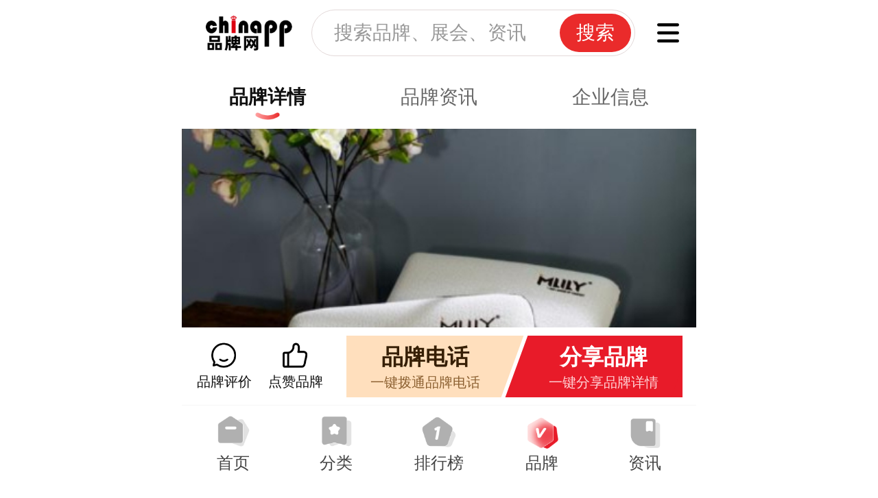

--- FILE ---
content_type: text/html; charset=utf-8
request_url: https://m.chinapp.com/pinpai/157689.html
body_size: 10171
content:
<!DOCTYPE html>
<html lang="en">
<head>
<meta charset="UTF-8">
<meta name="viewport" content="width=device-width, initial-scale=1.0, viewport-fit=cover" />
<meta http-equiv="X-UA-Compatible" content="ie=edge" />
<meta name="format-detection" content="telephone=no" />
<meta name="mobile-web-app-capable" content="yes">
<meta name="apple-mobile-web-app-capable" content="yes">
<meta name="apple-mobile-web-app-status-bar-style" content="black" />
<meta name="applicable-device" content="mobile">
<title>梦百合MLILY品牌床垫、mlily记忆棉床垫、记忆棉床垫怎么样-梦百合MLILY品牌介绍、联系方式-品牌网</title>
<meta name="keywords" content="梦百合床垫,mlily记忆棉床垫,梦百合记忆棉床垫,mlily弹簧床垫,mlily记忆枕,梦百合抗菌薄垫,梦百合官网,梦百合床垫,mlily记忆棉床垫,梦百合记忆棉床垫,mlily弹簧床垫,mlily记忆枕,梦百合抗菌薄垫,梦百合官网,梦百合MLILY怎么样,梦百合MLILY电话,梦百合MLILY公司地址" />
<meta name="description" content="品牌网为您提供旗下梦百合MLILY品牌介绍。包含梦百合MLILY官网、梦百合MLILY品牌基本信息、梦百合MLILY招商加盟、梦百合MLILY产品价格、梦百合MLILY旗舰店等信息，让您了解梦百合MLILY这个品牌信息。" />
<link rel="stylesheet" href="https://static.chinapp.com/2024/mobile/css/bootstrap.min.css">
<link rel="stylesheet" href="https://static.chinapp.com/2024/mobile/css/swiper.min.css">
<link rel="stylesheet" href="https://static.chinapp.com/2024/mobile/css/reset.css">
<link rel="stylesheet" href="https://static.chinapp.com/2024/mobile/css/brand.css">
<link rel="stylesheet" href="https://static.chinapp.com/2024/mobile/css/remark.css">
<link rel="stylesheet" href="https://static.chinapp.com/2024/mobile/css/pop.css">
<link rel="canonical" href="https://www.chinapp.com/pinpai/157689.html">
<link rel="miphtml" href="https://mip.chinapp.com/pinpai/157689.html">
<script>var iw =document.documentElement.clientWidth;var iH =document.documentElement.clientHeight;iw =iw < 375 ?375 :iw;document.querySelector("html").style.fontSize =iw / 23.4375 + "px";</script>
</head>
<body class="brand-detail-page">
<header class="home-header">
<div class="headBox">
<div class="header-goback" id="goHistoryBack"><span class="icon"></span></div>
<div class="head-left">
<a href="/"><img class="iconsvg" src="https://static.chinapp.com/2024/mobile/images/iconlogo.png" alt="品牌网"></a>
</div>
<div class="head-search">
<span class="iconfont iconsousuo"></span>
<input type="text" placeholder="搜索品牌、展会、资讯">
<span class="btn-search">搜索</span>
</div>
<div class="head-right">
<a href="/classify">
<img class="iconsvg" src="https://static.chinapp.com/2024/mobile/images/iconfenleiico.png" alt="">
</a>
</div>
</div>
</header>
<div class="main brand-page">
<div class="brand-tab-header-vis"></div>
<div class="brand-tab-header">
<span class="active">品牌详情</span>
<span><a href="/brandnews/157689">品牌资讯</a></span>
<span><a href="/company/34680">企业信息</a></span> </div>
<div class="brand-tab-content show-video">
<div class="brand-swiper">
<div class="swiper-container">
<div class="swiper-wrapper">
<div class="swiper-slide">
<a href="javascript:;">
<img data-src="https://img.chinapp.com/uploadfile/pinpai/original/20181008/432826a7ae4724b310997f42d2034570.jpg" src="" alt="梦百合MLILY" class="lazyload">
<span class="adlogo"></span>
</a>
</div>
</div>
<div class="swiper-pagination swiper-pagination-fraction"></div>
</div>
</div>
<div class="brand-tab-content-wrap">
<div class="anchor-point-style">
<div class="content">
<a href="javascript:;" data-id="#anchorBrand" class="active">品牌</a>
<a href="javascript:;" data-id="#anchorBlurb">简介</a>
<a href="javascript:;" data-id="#anchorCompany">企业</a><a href="javascript:;" data-id="#anchorNews">资讯</a> <a href="javascript:;" data-id="#writeRemark">评价</a>
</div>
</div>
<div class="branc-baseinfo ">
<div class="m-img"><a><img src="https://img.chinapp.com/watermark/logo/2022/12/157689.png" alt="梦百合MLILY"></a></div>
<div class="cont">
<div class="t ellipsis" id="title">梦百合MLILY</div>
<div class="desc ellipsis"><a href="/company/34680">梦百合家居科技股份有限公司</a></div> </div>
<div class="add-tag adopt-no">未认领</div>
</div>
<div class="brand-rz-tag">
<div class="tag-box" style="margin-right: -0.8rem;">
<div class="option-btn" style="margin-right: 0.8rem;"><a href="javascript:;" style="color: #333;"><span>展开</span></a></div>
<ul>
<li><a href="/paihang/jingzhuijiyizhen" class="rz-tag"><span class="ellipsis" style="max-width: 16rem;">颈椎记忆枕品牌榜</span><span>No.1</span></a></li>
<li><a href="/paihang/jymcd" class="rz-tag"><span class="ellipsis" style="max-width: 16rem;">记忆棉床垫品牌榜</span><span>No.2</span></a></li>
<li><a href="/paihang/bcd" class="rz-tag"><span class="ellipsis" style="max-width: 16rem;">冰床垫品牌榜</span><span>No.2</span></a></li>
<li><a href="/paihang/zhenxin" class="rz-tag"><span class="ellipsis" style="max-width: 16rem;">枕芯品牌榜</span><span>No.2</span></a></li>
<li><a href="/paihang/jingzhen" class="rz-tag"><span class="ellipsis" style="max-width: 16rem;">颈枕品牌榜</span><span>No.2</span></a></li>
<li><a href="/paihang/jzbjz" class="rz-tag"><span class="ellipsis" style="max-width: 16rem;">颈椎保健枕品牌榜</span><span>No.3</span></a></li>
<li><a href="/paihang/shilaodiandongchuang" class="rz-tag"><span class="ellipsis" style="max-width: 16rem;">适老电动床品牌榜</span><span>No.3</span></a></li>
<li><a href="/paihang/jymzt" class="rz-tag"><span class="ellipsis" style="max-width: 16rem;">记忆棉枕头品牌榜</span><span>No.3</span></a></li>
<li><a href="/paihang/zhinengchuang" class="rz-tag"><span class="ellipsis" style="max-width: 16rem;">智能床品牌榜</span><span>No.4</span></a></li>
<li><a href="/paihang/zhinengchuangdian" class="rz-tag"><span class="ellipsis" style="max-width: 16rem;">智能床垫品牌榜</span><span>No.4</span></a></li>
<li><a href="/paihang/yixingzhen" class="rz-tag"><span class="ellipsis" style="max-width: 16rem;">异形枕品牌榜</span><span>No.4</span></a></li>
<li><a href="/paihang/fangxingzhentou" class="rz-tag"><span class="ellipsis" style="max-width: 16rem;">方形枕品牌榜</span><span>No.4</span></a></li>
<li><a href="/paihang/ruantijiaju" class="rz-tag"><span class="ellipsis" style="max-width: 16rem;">软体家具品牌榜</span><span>No.4</span></a></li>
<li><a href="/paihang/diandongchuang" class="rz-tag"><span class="ellipsis" style="max-width: 16rem;">电动床品牌榜</span><span>No.4</span></a></li>
<li><a href="/paihang/shuangrenzhentou" class="rz-tag"><span class="ellipsis" style="max-width: 16rem;">双人枕头品牌榜</span><span>No.4</span></a></li>
<li><a href="/paihang/jingzhuizhentou" class="rz-tag"><span class="ellipsis" style="max-width: 16rem;">颈椎枕头品牌榜</span><span>No.4</span></a></li>
<li><a href="/paihang/diandongchuangdian" class="rz-tag"><span class="ellipsis" style="max-width: 16rem;">电动床垫品牌榜</span><span>No.4</span></a></li>
<li><a href="/paihang/ruzi" class="rz-tag"><span class="ellipsis" style="max-width: 16rem;">褥子品牌榜</span><span>No.4</span></a></li>
<li><a href="/paihang/shuangrenzhenxin" class="rz-tag"><span class="ellipsis" style="max-width: 16rem;">双人枕芯品牌榜</span><span>No.5</span></a></li>
<li><a href="/paihang/ningjiaozhen" class="rz-tag"><span class="ellipsis" style="max-width: 16rem;">凝胶枕品牌榜</span><span>No.5</span></a></li>
<li><a href="/paihang/srczt" class="rz-tag"><span class="ellipsis" style="max-width: 16rem;">双人长枕头品牌榜</span><span>No.6</span></a></li>
<li><a href="/paihang/jymzx" class="rz-tag"><span class="ellipsis" style="max-width: 16rem;">记忆棉枕芯品牌榜</span><span>No.6</span></a></li>
<li><a href="/paihang/chuangdian" class="rz-tag"><span class="ellipsis" style="max-width: 16rem;">床垫品牌榜</span><span>No.8</span></a></li>
<li><a href="/paihang/zhentou" class="rz-tag"><span class="ellipsis" style="max-width: 16rem;">枕头品牌榜</span><span>No.8</span></a></li>
</ul>
</div>
</div>
<div class="brand-contact-info">
<div class="cont">
<span>2003-05-30创立</span>
<span class="line"></span><span>江苏</span>
<span class="line"></span> <span class="showBrandPhone" id="phone" data-phone="0513-68169961">0513-68169961</span> </div>
<a href="/company/34680" class="m-more">详情</a> </div>
<div class="brand-industry-dis">
<div class="header ">
<div class="m-label">行业分布</div>
<div class="text ellipsis">家居生活、家纺、褥子、枕头、床垫</div>
</div>
<div class="cont ">
<div class="cont-data">
<div class="column">
数值
</div>
<div class="column">
<span class="n">41</span>
<span class="t">关联行业</span>
</div>
<div class="column">
<span class="n">24</span>
<span class="t">品牌榜</span>
</div>
<div class="column">
<span class="n">32711</span>
<span class="t">浏览量</span>
</div>
<div class="column">
<span class="n">6097</span>
<span class="t">点赞数</span>
</div>
</div>
<div class="product-pp" id="industryDispp">
<span class="t">产品</span>
<div class="pp-list">
<div class="list-cont">
<span>梦百合床垫</span>
<span>mlily记忆棉床垫</span>
<span>梦百合记忆棉床垫</span>
<span>mlily弹簧床垫</span>
<span>mlily记忆枕</span>
<span>梦百合抗菌薄垫</span>
<span>梦百合官网</span>
</div>
</div>
<div class="more">
<span style="display: block;">更多</span>
<span style="display: none;">收起</span>
</div>
</div>
</div>
</div>
<div class="brand-authseal-plate">
<span class="seal-rz off"></span><span class="seal-cx off"></span><span class="seal-yz off"></span>
</div>
<div class="public-sbhy-plate">
<div class="cont">
<ul>
<li>
<a href="/paihang/jingzhuijiyizhen" class="ellipsis">颈椎记忆枕品牌榜</a>
<span>第1名</span>
</li>
<li>
<a href="/paihang/hujingzhen" class="ellipsis">护颈枕优选榜</a>
<span>第1名</span>
</li>
<li>
<a href="/paihang/baojianzhen" class="ellipsis">保健枕优选榜</a>
<span>第1名</span>
</li>
<li>
<a href="/paihang/jiyizhen" class="ellipsis">记忆枕优选榜</a>
<span>第1名</span>
</li>
<li>
<a href="/paihang/jianyazhen" class="ellipsis">减压枕优选榜</a>
<span>第1名</span>
</li>
<li>
<a href="/paihang/shuimianbaozhen" class="ellipsis">睡眠抱枕新锐榜</a>
<span>第1名</span>
</li>
<li>
<a href="/paihang/chuangdian" class="ellipsis">床垫新锐榜</a>
<span>第1名</span>
</li>
<li>
<a href="/paihang/jymcd" class="ellipsis">记忆棉床垫品牌榜</a>
<span>第2名</span>
</li>
<li>
<a href="/paihang/bcd" class="ellipsis">冰床垫品牌榜</a>
<span>第2名</span>
</li>
<li>
<a href="/paihang/zhenxin" class="ellipsis">枕芯品牌榜</a>
<span>第2名</span>
</li>
<li>
<a href="/paihang/jingzhen" class="ellipsis">颈枕品牌榜</a>
<span>第2名</span>
</li>
<li>
<a href="/paihang/dingxingzhen" class="ellipsis">定型枕优选榜</a>
<span>第2名</span>
</li>
<li>
<a href="/paihang/shafabaozhen" class="ellipsis">沙发抱枕优选榜</a>
<span>第2名</span>
</li>
<li>
<a href="/paihang/jzbjz" class="ellipsis">颈椎保健枕品牌榜</a>
<span>第3名</span>
</li>
<li>
<a href="/paihang/shilaodiandongchuang" class="ellipsis">适老电动床品牌榜</a>
<span>第3名</span>
</li>
<li>
<a href="/paihang/jymzt" class="ellipsis">记忆棉枕头品牌榜</a>
<span>第3名</span>
</li>
<li>
<a href="/paihang/gaoduanchuangdian" class="ellipsis">高端床垫优选榜</a>
<span>第3名</span>
</li>
<li>
<a href="/paihang/huyaozhen" class="ellipsis">护腰枕优选榜</a>
<span>第3名</span>
</li>
<li>
<a href="/paihang/tanhuangchuangdian" class="ellipsis">弹簧床垫新锐榜</a>
<span>第3名</span>
</li>
<li>
<a href="/paihang/zhinengchuang" class="ellipsis">智能床品牌榜</a>
<span>第4名</span>
</li>
<li>
<a href="/paihang/zhinengchuangdian" class="ellipsis">智能床垫品牌榜</a>
<span>第4名</span>
</li>
<li>
<a href="/paihang/yixingzhen" class="ellipsis">异形枕品牌榜</a>
<span>第4名</span>
</li>
<li>
<a href="/paihang/fangxingzhentou" class="ellipsis">方形枕品牌榜</a>
<span>第4名</span>
</li>
<li>
<a href="/paihang/ruantijiaju" class="ellipsis">软体家具品牌榜</a>
<span>第4名</span>
</li>
<li>
<a href="/paihang/diandongchuang" class="ellipsis">电动床品牌榜</a>
<span>第4名</span>
</li>
<li>
<a href="/paihang/shuangrenzhentou" class="ellipsis">双人枕头品牌榜</a>
<span>第4名</span>
</li>
<li>
<a href="/paihang/jingzhuizhentou" class="ellipsis">颈椎枕头品牌榜</a>
<span>第4名</span>
</li>
<li>
<a href="/paihang/diandongchuangdian" class="ellipsis">电动床垫品牌榜</a>
<span>第4名</span>
</li>
<li>
<a href="/paihang/ruzi" class="ellipsis">褥子品牌榜</a>
<span>第4名</span>
</li>
<li>
<a href="/paihang/shuangrenzhenxin" class="ellipsis">双人枕芯品牌榜</a>
<span>第5名</span>
</li>
<li>
<a href="/paihang/ningjiaozhen" class="ellipsis">凝胶枕品牌榜</a>
<span>第5名</span>
</li>
<li>
<a href="/paihang/fangshuichuangli" class="ellipsis">防水床笠优选榜</a>
<span>第5名</span>
</li>
<li>
<a href="/paihang/srczt" class="ellipsis">双人长枕头品牌榜</a>
<span>第6名</span>
</li>
<li>
<a href="/paihang/jymzx" class="ellipsis">记忆棉枕芯品牌榜</a>
<span>第6名</span>
</li>
<li>
<a href="/paihang/dgnsfc" class="ellipsis">多功能沙发床新锐榜</a>
<span>第7名</span>
</li>
<li>
<a href="/paihang/chuangdian" class="ellipsis">床垫品牌榜</a>
<span>第8名</span>
</li>
<li>
<a href="/paihang/zhentou" class="ellipsis">枕头品牌榜</a>
<span>第8名</span>
</li>
</ul>
<div class="public-open-more">
<span>查看更多</span>
</div>
</div>
</div>
<div class="public-plate brand-gw-plate">
<span>品牌官网</span>
<a rel="noflow" href="https://www.mlily.com/cn/?channel=chinapp.com">去看看&gt;</a>
</div>
<div class="public-plate brand-blurb-plate" id="anchorBlurb">
<div class="header">
<span>梦百合MLILY品牌介绍</span>
</div>
<div class="detail-img-box photo-1">
<div class="img-box-cont spotlight-group" id="detailImgBox">
<div class="img-box spotlight" data-src="https://img.chinapp.com/uploadfile/pinpai/original/20181008/432826a7ae4724b310997f42d2034570.jpg"><img src="https://img.chinapp.com/uploadfile/pinpai/original/20181008/432826a7ae4724b310997f42d2034570.jpg" alt=""></div>
</div>
</div>
<div class="cont">
<p>上海金睡莲家居科技有限公司是由江苏恒康家居科技股份有限公司投资的全资子公司，是一家面向全球专业从事太空记忆绵床垫等系列产品的研发、设计、生产、销售、营销于一体的规范性企业，公司通过不断自我完善和成长，在日益竞争激烈的国内外市场中已成为同行业的佼佼者。</p><p>Mlily梦百合品牌诞生于2008年，自2011年登陆美国以来，连续三年销量增长超过100%，成为美国市场近三年来销量增长最快的床垫品牌之一，预计2016年进入美国床垫品牌前十名。2014年，Mlily梦百合重新规划产品线，将美国最畅销的几款床垫引入中国，并研发全球首张智能床垫，回馈国人。Mlily梦百合，致力于让每个人都能拥有健康的睡眠。</p> </div>
<div class="public-open-more">
<span>查看全部</span>
</div>
</div>
<div class="public-plate brand-base-plate" id="anchorCompany">
<div class="header">
<span>企业信息</span>
<a href="/company/34680">查看更多 &gt;</a>
</div>
<div class="cont">
<div class="base-row">
<div class="row-label">公司名称：</div>
<div class="row-cont">梦百合家居科技股份有限公司</div>
</div>
<div class="base-row">
<div class="row-items">
<div class="row-label">法人代表：</div>
<div class="row-cont">倪张根</div>
</div>
<div class="row-items">
<div class="row-label">发源地：</div>
<div class="row-cont">江苏</div>
</div>
</div>
<div class="base-row">
<div class="row-label">创立时间：</div>
<div class="row-cont">2003-05-30</div>
</div>
<div class="base-row">
<div class="row-label">企业地址：</div>
<div class="row-cont">如皋市丁堰镇皋南路999号</div>
</div>
</div>
</div>
<div class="public-plate brand-stop-plate" id="anchorStop">
<div class="header">
<span>品牌网店（<span class="number">7</span>）</span>
</div>
<div class="cont">
<ul>
<li>
<span class="icon">
<img src="https://static.chinapp.com/2024/mobile/images/icon-stop-jd.png" alt=""> </span>
<span class="ellipsis">Mlily梦百合旗舰店</span>
<a target="_blank" href="https://union-click.jd.com/jdc?e=&amp;p=[base64]">进店逛逛&gt;</a>
</li>
<li>
<span class="icon">
<img src="https://static.chinapp.com/2024/mobile/images/icon-stop-tm.png" alt=""> </span>
<span class="ellipsis">mlily旗舰店</span>
<a target="_blank" href="https://s.click.taobao.com/t?e=m%3D2%26s%3DZVaQQ9koipMcQipKwQzePDAVflQIoZepyK8Cckff7TVRAdhuF14FMaffMa%2BRsXXt79%2FTFaMDK6SbFFoDuQsqQwQHl1m1zJHZQM%2FczK0o5WSje1AtuKuCH%2F0jCkSDmD6DKe3%2FbelnU7eOJ4hmg2sGJDMrRWVrG%2F%2BLuXNvts5hAO3MQZGb7wRWSsbGEuC9mjn%2FILau8z4bEQPGJe8N%2FwNpGw%3D%3D&amp;union_lens=lensId:TAPI@1692081459@210773f8_0d86_189f7ea1048_c70f@01">进店逛逛&gt;</a>
</li>
<li>
<span class="icon">
<img src="https://static.chinapp.com/2024/mobile/images/icon-stop-tm.png" alt=""> </span>
<span class="ellipsis">mlily家具旗舰店</span>
<a target="_blank" href="https://s.click.taobao.com/t?e=m%3D2%26s%3DRqNb1IIpJBMcQipKwQzePDAVflQIoZepyK8Cckff7TVRAdhuF14FMeoGDkSaQQpe8sviUM61dt2bFFoDuQsqQwQHl1m1zJHZQM%2FczK0o5WSje1AtuKuCH%2F0jCkSDmD6DKe3%2FbelnU7eOJ4hmg2sGJDMrRWVrG%2F%2BLSdcIEPyUgLPtfIeh%2FWJRSqOatMJ0nKGaGgfIqF3txhTGDmntuH4VtA%3D%3D&amp;union_lens=lensId:TAPI@1692105342@210728c6_0d96_189f9567f8e_08f6@01">进店逛逛&gt;</a>
</li>
<li>
<span class="icon">
<img src="https://static.chinapp.com/2024/mobile/images/icon-stop-jd.png" alt=""> </span>
<span class="ellipsis">mlily官方旗舰店</span>
<a target="_blank" href="https://union-click.jd.com/jdc?e=&amp;p=[base64]">进店逛逛&gt;</a>
</li>
<li>
<span class="icon">
<img src="https://static.chinapp.com/2024/mobile/images/icon-stop-jd.png" alt=""> </span>
<span class="ellipsis">Mlily梦百合旗舰店</span>
<a target="_blank" href="https://union-click.jd.com/jdc?e=&amp;p=[base64]">进店逛逛&gt;</a>
</li>
<li>
<span class="icon">
<img src="https://static.chinapp.com/2024/mobile/images/icon-stop-jd.png" alt=""> </span>
<span class="ellipsis">MLILY京东自营旗舰店</span>
<a target="_blank" href="https://union-click.jd.com/jdc?e=&amp;p=[base64]">进店逛逛&gt;</a>
</li>
<li>
<span class="icon">
<img src="https://static.chinapp.com/2024/mobile/images/icon-stop-tm.png" alt=""> </span>
<span class="ellipsis">梦百合旗舰店</span>
<a target="_blank" href="https://s.click.taobao.com/t?e=m%3D2%26s%3DX7MHc3CbSO8cQipKwQzePDAVflQIoZepyK8Cckff7TVRAdhuF14FMeRKcmHCFi8WMMgx22UI05abFFoDuQsqQwQHl1m1zJHZQM%2FczK0o5WSje1AtuKuCH%2F0jCkSDmD6DKe3%2FbelnU7eOJ4hmg2sGJDMrRWVrG%2F%2BLdGaXDANyqnbvlvYC%2BLwiaqOatMJ0nKGaGgfIqF3txhTGDmntuH4VtA%3D%3D&amp;union_lens=lensId:TAPI@1692086138@21059974_0d9b_189f8317690_4039@01">进店逛逛&gt;</a>
</li>
</ul>
</div>
</div>
<div class="news-plate mt-10" id="anchorNews">
<h3 class="label-title">品牌资讯</h3>
<div class="new-list">
<a href="/genzong/192455" class="items">
<span class="img"><img class="lazyload" data-src="https://img.chinapp.com/uploadfile/article/original/20200106/58a2e9b244dbce71afa03ab0dd91804b.jpg" src="[data-uri]" alt="智能家居时代的到来 梦百合床垫值得选择！"></span>
<div class="cont">
<div class="n-tit">智能家居时代的到来 梦百合床垫值得选择！</div>
<div class="n-desc ellipsis">说到梦百合，大家首先想到的肯定是它最出名的梦百合智能床垫了吧!当年梦百合床垫的发布，更是象征我们进入了家居智能时代!</div>
</div>
<div class="time">
<span>2020-01-06</span>
</div>
</a>
</div>
</div>
<div class="brand-industry-voting hide" id="industryVoting">
<div class="skew-right-btn">
<span>品牌行业投票</span>
</div>
<div class="btn-voting-rules" id="show_vote_rules">
<span>投票规则&gt;</span>
</div>
<div class="cont">
<div class="table-plate">
<div class="table-row">
<div class="td">行业</div>
<div class="td">排名</div>
<div class="td">票数</div>
<div class="td">投票</div>
</div>
<div id="voteList"></div>
</div>
<div id="vote_more" class="public-open-more">
<span>查看全部</span>
</div>
</div>
</div>
<div class="public-plate public-send-remark" id="writeRemark">
<div class="header">
<span>写评价</span>
</div>
<div class="remark-form">
<div class="remark-score">
<div class="m-label">品牌评分</div>
<div class="public-score">
<span class="on"></span>
<span class="on"></span>
<span class="on"></span>
<span class="on"></span>
<span class="on"></span>
</div>
<input type="hidden" value="5" id="score">
</div>
<div class="form-textarea">
<textarea name="" id="content" placeholder="请输入您要评价的内容"></textarea>
</div>
<div class="ver-code-style" id="verification_code" style="display: none;">
<span class="ver-title">验证码</span>
<input style="width: 50%" type="text" placeholder="输入验证码" id="code" class="code inputtxt">
<div class="ver-img">
<img src="/captcha?action=publish" class="yzmimg">
</div>
</div>
</div>
<div class="remark-tips">
*诋毁、恶意攻击、无事实依据、非正能量的消极评语会被管理员删除，您的评语可能对其他人有很高的参考价值
</div>
<div class="remark-btn" id="publish" data-pid="157689">
发表评价
</div>
</div>
<div class="public-plate remark-list hide" id="readRemark">
<div class="header">
<span>写评价<span class="number">（123条评论）</span></span>
</div>
<ul class="list">
</ul>
</div>
</div>
</div>
<div class="m-footer">
<div class="footer-code">
<div class="code-items">
<span class="code"><img src="https://static.chinapp.com/2024/mobile/images/footer-code01.png" alt=""></span>
<span class="text">客服微信号</span>
</div>
<div class="code-items">
<span class="code"><img src="https://static.chinapp.com/2024/mobile/images/footer-code02.png" alt=""></span>
<span class="text">商务合作微信</span>
</div>
<div class="code-items">
<span class="code"><img src="https://static.chinapp.com/2024/mobile/images/footer-code03.png" alt=""></span>
<span class="text">关注公众号</span>
</div>
</div>
<ul class="footer-bar">
<li><a href="https://m.chinapp.com/help/about" rel="nofollow">关于我们</a></li>
<li><a href="https://m.chinapp.com/help/brand_service" rel="nofollow">服务介绍</a></li>
<li><a href="https://m.chinapp.com/help/contact_us" rel="nofollow">联系我们</a></li>
</ul>
<div class="copyright">
CopyRight 2005-2026 品牌网 chinapp.com 版权所有
</div>
</div>
</div>
<div class="bottom-option-style">
<a href="javascript:;" class="option option-pj" id="jumpRemark">
<span class="text">品牌评价</span>
</a>
<a href="javascript:;" class="option option-like" id="showLike">
<span class="text">点赞品牌</span>
<span class="liked">已点赞</span>
</a>
<div class="option-btns">
<div class="items option-sb showBrandPhone">
<div class="skew-right">
<span>品牌电话</span>
<span>一键拨通品牌电话</span>
</div>
</div>
<div class="items option-rz" id="showBrandPoster">
<div class="skew-left">
<span>分享品牌</span>
<span>一键分享品牌详情</span>
</div>
</div>
</div>
</div>
<div class="tabbar">
<ul>
<li>
<a href="/">
<span class="icon"></span>
<span>首页</span>
</a>
</li>
<li>
<a href="/classify">
<span class="icon"></span>
<span>分类</span>
</a>
</li>
<li>
<a href="/paihang">
<span class="icon"></span>
<span>排行榜</span>
</a>
</li>
<li class="active">
<a href="/pinpai">
<span class="icon"></span>
<span>品牌</span>
</a>
</li>
<li> <a href="/pinpaizixun">
<span class="icon"></span>
<span>资讯</span>
</a>
</li>
</ul>
</div>
</body>
<script src="https://static.chinapp.com/2024/mobile/js/jquery-3.4.1.min.js"></script>
<script src="https://static.chinapp.com/2024/mobile/js/swiper.min.js"></script>
<script src="https://static.chinapp.com/2024/mobile/js/lazysizes.min.js"></script>
<script src="https://static.chinapp.com/2024/mobile/js/common.js"></script>
<script src="https://static.chinapp.com/2024/mobile/js/photoswipe.js"></script>
<script src="https://static.chinapp.com/2024/mobile/js/public.js"></script>
<script>var staticHost ='https://static.chinapp.com';var apiHost ='https://api.chinapp.com';var brandId ='157689';var voteKey ='voted:brand:157689:classify_20260119';var likedBrandKey ='liked:brand_20260119';var baseInfo ={title:'梦百合MLILY',logo:'https://img.chinapp.com/watermark/logo/2022/12/157689.png',company:'梦百合家居科技股份有限公司',headstream:'江苏',phone:'0513-68169961',idenid:'[]',about:'<p>上海金睡莲家居科技有限公司是由江苏恒康家居科技股份有限公司投资的全资子公司，是一家面向全球专业从事太空记忆绵床垫等系列产品的研发、设计、生产、销售、营销于一体的规范性企业，公司通过不断自我完善和成长，在日益竞争激烈的国内外市场中已成为同行业的佼佼者。</p><p>Mlily梦百合品牌诞生于2008年，自2011年登陆美国以来，连续三年销量增长超过100%，成为美国市场近三年来销量增长最快的床垫品牌之一，预计2016年进入美国床垫品牌前十名。2014年，Mlily梦百合重新规划产品线，将美国最畅销的几款床垫引入中国，并研发全球首张智能床垫，回馈国人。Mlily梦百合，致力于让每个人都能拥有健康的睡眠。</p>',url:'https://m.chinapp.com/pinpai/157689.html'
};new Swiper('.brand-swiper>.swiper-container',{direction:'horizontal',loop:true,autoplay:false,pagination:{el:'.brand-swiper>.swiper-container>.swiper-pagination',type:'fraction' 
 },});$(document).ready(function() {if ($('.brand-rz-tag li').length >2) {$('.option-btn').removeClass('hide');}
 $('#anchorBlurb .cont').html(function(index,oldHtml) {return oldHtml.replace(/&nbsp;|<br>/g,'');});if (StorageUtil.has(likedBrandKey,brandId)) {$('#showLike').addClass('like');}
 setTimeout(() =>{$.get('https://api.chinapp.com/vote/introductionPageBrandRank',{brandId:brandId },function(e) {if (e.code ==200 &&e.data) {var voteHtml ='';for (var i =0;i < e.data.length;i++) {voteHtml +='<div class="table-row" data-id="' + e.data[i].classId + '">';voteHtml +='    <div class="td">';voteHtml +='        <div class="text ellipsis">' + e.data[i].className + '</div>';voteHtml +='    </div>';voteHtml +='    <div class="td">';if (e.data[i].rank < 5) {voteHtml +='        <div class="pm ranking">第' + e.data[i].rank + '名</div>';} else {voteHtml +='        <div class="pm">第' + e.data[i].rank + '名</div>';}
voteHtml +='    </div>';voteHtml +='    <div class="td">';voteHtml +='        <div class="number ellipsis">' + e.data[i].count + '</div>';voteHtml +='    </div>';voteHtml +='    <div class="td">';console.log('voted_bid:' + brandId,e.data[i].classId)
if (StorageUtil.has(voteKey,e.data[i].classId)) {voteHtml +='        <span class="icon-like liked"></span>';} else {voteHtml +='        <span data-cid="' + e.data[i].classId + '" class="icon-like like"></span>';}
voteHtml +='    </div>';voteHtml +='</div>';}
}
if (voteHtml) {$('#industryVoting').removeClass('hide');$('#voteList').empty().append(voteHtml);if (e.data.length <=5) {$('#vote_more').addClass('hide')
}
}
});},1000);setTimeout(() =>{$.post(apiHost + '/getCompany',{pid:brandId },function(e) {if (e.code ==200 &&e.data) {console.log(e.data.listinfo)
if (e.data.count) {$('#readRemark').removeClass('hide');$('#readRemark .number').empty().append('（' + e.data.count + '条评论）')
}
var commentHtml ='';for (var i =0;i < e.data.listinfo.length;i++) {commentHtml +='<li>';commentHtml +='    <div class="r-header">';commentHtml +='        <div class="user-header">';commentHtml +='            <div class="header-img"><img src="' + e.data.listinfo[i].get_user.avatar + '" alt=""></div>';commentHtml +='            <div class="user-name">' + e.data.listinfo[i].get_user.nickname + '</div>';commentHtml +='        </div>';commentHtml +='        <div class="public-score">';for (var j =1;j <=5;j++) {if (j <=e.data.listinfo[i].satisfaction) {commentHtml +='            <span class="on"></span>';} else {commentHtml +='            <span></span>';}
}
commentHtml +='            <div class="total">' + e.data.listinfo[i].satisfaction.toFixed(1) + '</div>';commentHtml +='        </div>';commentHtml +='    </div>';commentHtml +='    <div class="r-body">' + e.data.listinfo[i].content + '</div>';commentHtml +='    <div class="r-option">';commentHtml +='        <span>' + e.data.listinfo[i].addtimeX + '</span>';commentHtml +='        <div class="option-box">';commentHtml +='            <span class="remark">评论</span>';commentHtml +='            <span class="m-link">点赞</span>';commentHtml +='        </div>';commentHtml +='    </div>';commentHtml +='</li>';}
if (commentHtml) {$('#readRemark .list').empty().append(commentHtml);}
}
})
},1500);setTimeout(() =>{var hash =window.location.hash ||'';if (hash) {var targetOffset =$(hash).offset().top - 120;$('html, body').scrollTop(targetOffset);console.log(targetOffset)
}
},500);})
$(document).on("click",".public-sbhy-plate .public-open-more",function() {var _parent =$(".public-sbhy-plate");if (_parent.hasClass('open')) {_parent.find(".public-open-more span").text("查看更多");_parent.removeClass('open')
var targetOffset =_parent.offset().top - 120;$('html, body').scrollTop(targetOffset);} else {_parent.find(".public-open-more span").text("收起");_parent.addClass("open");}
});$(document).on('focus','#content',function() {$("#verification_code").show();});$(document).on('click','.yzmimg',function() {$(this).attr('src','/captcha?action=publish&r='+Math.random());$('#code').val('');});$(document).on("click",".public-score span",function() {$(this).nextAll().removeClass('on');$(this).prevAll().addBack().addClass('on');var score =$(this).index() + 1;$("#score").val(score);})
$('#publish').click(function() {listArr =[];var list =$('.files-list li:not(#uploadFilesBtn) img');list.each(function() {listArr.push(this.src);})
var content =$('#content').val();var score =$('#score').val();var code =$('#code').val();if (content =='') {toast('请输入评论内容');return false;}
if (content.length >500) {toast('评论内容不能超过500个字符');return false;}
if (score ==false) {toast('请选择个好评！');return false;}
if (!code) {toast('请输入验证码');return false;}
$.post('/evaluation',{imgArray:listArr,content:content,satisfaction:score,code:code,pid:$(this).data('pid') },function(data) {var returnData =data.data;console.log(returnData);if (data.code ==200) {$('#content').val('');$('#score').val('5')
$('#verification_code').hide();$('#code').val('');toast(data.msg)
} else {toast(data.msg)
}
})
})
$(document).on("click",".showBrandPhone",function() {var brandName =$('#title').text();var phoneData =$('#phone').data('phone');var phoneNumbers =phoneData.split(/[\s,;、/]+/).map(function(num) {
        return num.trim().replaceAll('-', ''); // 去除多余字符并格式化
}).filter(num =>num);if (phoneNumbers.length ===1) {window.location.href ="tel:" + phoneNumbers[0];} else {var phoneOptions =phoneNumbers.map(function(num) {return {dial:"tel:" + num,tel:num
};});showPhoneDialog({title:"联系" + brandName,desc:"请选择一个号码进行拨号",phone:phoneOptions
});}
});$(document).on('click','.showQr',function() {showQrcodeDialog({title:$(this).data('title'),desc:$(this).data('desc'),codeurl:$(this).data('url')
});});$(document).on('click','#showBrandPoster',function() {importJs('poster',function() {poster.showLoading('收集数据中...')
if (typeof baseInfo.idenid ==="string") {baseInfo.idenid =JSON.parse(baseInfo.idenid);}
var phoneNumbers =baseInfo.phone.split(/[\s,;、/]+/).map(function(num) {
            return num.trim().replaceAll('-', ''); // 去除多余字符并格式化
}).filter(num =>num);if (phoneNumbers.length >1) {baseInfo.phone =phoneNumbers[0];}
if (baseInfo.idenid.indexOf('4') >-1 ||baseInfo.idenid.indexOf(4) >-1) {poster.generate('vpinpai',baseInfo)
} else {poster.generate('pinpai',baseInfo)
}
})
});$(document).on("click","#voteList .like",function() {_this =$(this);let url ='/tp/api/voteBrand';var cid =$(this).data('cid');$.post(url,{classId:cid,brandId:brandId },function(e) {console.log(e);if (e.code ==200) {if (StorageUtil.add(voteKey,cid)) {console.log('已投票成功')
_this.addClass('liked').removeClass('like')
} else {console.log('投票存储失败')
}
}
})
});$(document).on("click","#showLike",function() {if ($(this).hasClass('like')) {toast('你已经点赞过了');return;}
$(this).addClass("like");$.post(apiHost + '/addTicket',{typeid:4,table:'pinpai',aid:'157689' },function(e) {toast(e.msg)
if (e.code ==200) {StorageUtil:add(likedBrandKey,brandId);}
})
});$(document).on("click","#show_vote_rules",function() {showVoteDialog({title:"投票规则说明",desc:`
<p>投票是网民自发行为，投票结果仅供参考，不代表本网站支持认可，投票数据可能会延后几小时显示，投票无截止日期，若组织恶意刷票会被系统自动清除。</p><p>1、为保证公平、公正的投票环境，24小时内，同一IP地址只能对同一品牌的同一行业投票一次，可以对同一品牌的不同行业分别投票一次，可以同时对多个品牌投票。</p><p>2、为了避免刷票和恶意组织投票，一个品牌每日限制票数为5000票。</p><p>3、投票有固定截止时间，每个行业的品牌投票，品牌网会每年清零，并重新启动和计算投票。</p>`
});});new Swiper("#productCase>.swiper-container",{slidesPerView:"auto",direction:'horizontal',loop:true,autoplay:{delay:3000,disableOnInteraction:false,}
});function showTagOptionBtn() {var tagOutEl =$(".brand-rz-tag").height();var innerEl =$(".brand-rz-tag ul").height();if (innerEl >tagOutEl + 5) {$(".brand-rz-tag .option-btn").show();} else {$(".brand-rz-tag .option-btn").hide();}
}
showTagOptionBtn()
function showProductMore() {var tagOutEl =$("#industryDispp .pp-list").height();var innerEl =$("#industryDispp .list-cont").height();if (innerEl >tagOutEl + 12) {$("#industryDispp .more").css({'display':'inline-flex'
});} else {$("#industryDispp .more").css({'display':'none'
});}
}
showProductMore()
</script>
</html>

--- FILE ---
content_type: text/css
request_url: https://static.chinapp.com/2024/mobile/css/remark.css
body_size: 1367
content:
/* 留言评论 */

.public-send-remark .remark-form {
  background: #FAFAFA;
  border: 0.0625rem solid #CCCCCC;
  border-radius: 0.5rem;
  margin-top: 0.625rem;
  padding: 0.6875rem;
  /* min-height: 22rem; */
}
.public-send-remark .remark-tips {
  font-size: 0.625rem;
  color: #999999;
  margin-top: 0.625rem;
  line-height: 1.5;
}
.public-send-remark .remark-btn{
  background: #E81B29;
  border-radius: 1.4375rem;
  height: 2.875rem;
  font-size: 1rem;
  color: #FFFFFF; 
  font-weight: 600;
  margin-top: 1.125rem;
  display: flex;
  justify-content: center;
  align-items: center;
}
/* 品牌评分 */
.remark-score{
  height: 2.875rem;
  display: flex;
  justify-content: space-between;
  align-items: center;
  padding-bottom: 0.5rem;
  border-bottom: 0.0625rem solid #e3e3e3;
}
.remark-score .m-label {
  padding-right: 1.125rem;
}
.public-score{
  flex: 1;
}
.public-score span{
  display: inline-block;
  width: 1.625rem;
  height: 1.625rem;
  margin-right: 0.625rem;
  background: url(../images/icon-star.png) no-repeat left top;
	background-size: 100%;  
}
.public-score span.on{
  background: url(../images/icon-staron.png) no-repeat left top;
	background-size: 100%;  
}
.form-textarea{ 
  height: 10rem;
  margin: 1rem 0 0;
}
.form-textarea textarea {
  width: 100%;
  height: 100%;
  resize: none; 
  background-color: transparent;
  border: 0; 
  outline: none;
}
.form-textarea textarea::-webkit-input-placeholder { /* WebKit, Blink, Edge */
	color: #999; /* 设置placeholder颜色 */
    font-size: 0.875rem;
}
.form-textarea textarea:-moz-placeholder { /* Mozilla Firefox 18- */
	color: #999; /* 设置placeholder颜色 */
	opacity: 1; /* 如果不设置，placeholder可能不完全可见 */
    font-size: 0.875rem;
}
.form-textarea textarea::-moz-placeholder { /* Mozilla Firefox 19+ */
	color: #999; /* 设置placeholder颜色 */
	opacity: 1;
    font-size: 0.875rem;
}
.form-textarea textarea:-ms-input-placeholder { /* Internet Explorer 10-11 */
	color: #999; /* 设置placeholder颜色 */
    font-size: 0.875rem;
}
/* 上传文件 */
.public-upload-files .files-tips {
  font-size: 0.75rem;
  color: #999999;
  height: 1.25rem;
  line-height: 1.25rem;
  margin-bottom: 0.5rem;
}
.public-upload-files .files-tips span{
  font-weight: 600;
  color: #EA2B37;
}
.public-upload-files .files-list {
   overflow: hidden;
}
.public-upload-files .files-list ul {
  margin-top: -0.38rem;
}
.public-upload-files .files-list li {
  height: 4.25rem;
  width: 4.25rem; 
  margin-right: 0.38rem;
  display: inline-flex;
  flex-direction: column;
  margin-top: 0.38rem;
  background: #EDEDED;
  border-radius: 0.5rem;
  overflow: hidden;
  vertical-align: top;
  justify-content: center;
  align-items: center;
}
.public-upload-files .files-list li .t{
  font-size: 0.75rem;
}
.public-upload-files .files-list li:nth-child(4n) {
  background-color: #f00;
  margin-right: 0;
}
.public-upload-files .icon-upload {
  display: block;
  width: 1.375rem;
  height: 1.375rem;
  background: url(../images/icon-upload.png) no-repeat left top;
	background-size: 100%;  
  margin-bottom: 0.5rem;
}
.public-upload-files .files-list li img{
  width: 100%;
}

/* 评价列表 */
.remark-list .header .number{
  color: #E81B29;
}
.remark-list .list {
  overflow: hidden;
  margin-top: -0.5rem;
}
.remark-list .list li{
  border-top: 0.0625rem solid #e5e5e5;
  padding-top: 1.125rem;
  margin-bottom: 1.25rem;
  font-size: 0.75rem;
}
.remark-list .list li:nth-child(1) {
  border-top: 0;
}
.remark-list .list li:last-child{
  margin-bottom: 0  ;
}
.remark-list .r-header {
  height: 2.5rem;
  margin-bottom: 0.625rem; 
  font-size: 0.875;
  color: #101010;
  display: flex;
  justify-content: space-between;
  align-items: center;
}
.remark-list .r-header .user-header{
  display: flex;
  justify-content: space-between;
  align-items: center;
  height: 100%;
  flex: 1;
}
.remark-list .r-header .user-header .header-img{ 
  width: 2.5rem;; 
  height: 2.5rem;
  margin-right: 0.625rem;
  border-radius: 50%;
  overflow: hidden; 
  display: flex;
  justify-content: center;
  align-items: center;
  background-color: #f6f6f6;
}
.remark-list .r-header .user-name{
  font-size: 0.875rem;
  flex: 1;
}
.remark-list .public-score {
  flex: none;
  display: flex;
  align-items: center;
}
.remark-list .public-score span {
  width: 1.125rem;
  height: 1.125rem;
  margin-right: 0.25rem;
}
.remark-list .public-score .total {
  color: #ff5e17;
  display: inline-block;
  margin-left: 0.2rem;
  font-weight: 600;
  font-size: 0.875rem;
}


.remark-list .r-body {
  color: #333333;
  margin-bottom: 0.5rem;
  line-height: 1.5;
}

.remark-list .r-option{
  height: 1.25rem; 
  display: flex;
  justify-content: space-between;
  align-items: center;
  color: #999999;
}
.remark-list .r-option .option-box {
  display: flex;
  align-items: center;
}
.remark-list .r-option .option-box .remark,
.remark-list .r-option .option-box .m-link {
  margin-left: 1rem;
  display: flex;
  align-items: center;
}
.remark-list .r-option .option-box .m-link::before {
  display: inline-block;
  content: "";
  width: 0.875rem;
  height:  1rem;
  margin-right: 0.25rem;
  background: url(../images/icon-r.png) no-repeat center;
	background-size: 100%;  
}
.remark-list .r-option .option-box .remark::before {
  display: inline-block;
  content: "";
  width: 0.875rem;
  height:  1rem;
  margin-right: 0.25rem;
  background: url(../images/icon-pp.png) no-repeat center;
	background-size: 100%;  
}

/* 验证码 */
.ver-code-style {
  margin-top: 0.75rem;
  height: 2.375rem;
  background: #f5f5f5;
  display: flex;
  align-items: center;
  overflow:hidden;
}
.ver-code-style .ver-title { 
  font-size: 0.8rem;
  padding-right: 0.75rem;
  border-right: 1px solid #999;
  padding-left: 0.625rem;
}
.ver-code-style input { 
  height: 100%; 
  /*font-size: 0.75rem;*/
  background: #f5f5f5;
  border: none;
  opacity: 1;
  outline: none;
  -webkit-appearance: none;
  margin-right: 0.75rem;
  margin-left: 0.75rem;
  flex: 1;
}
.ver-code-style .ver-img {
  flex: 1;
  background: #f00;
  height: 2.375rem;
  position: relative;
}
.ver-code-style .ver-img img {
  width: 100%;
}